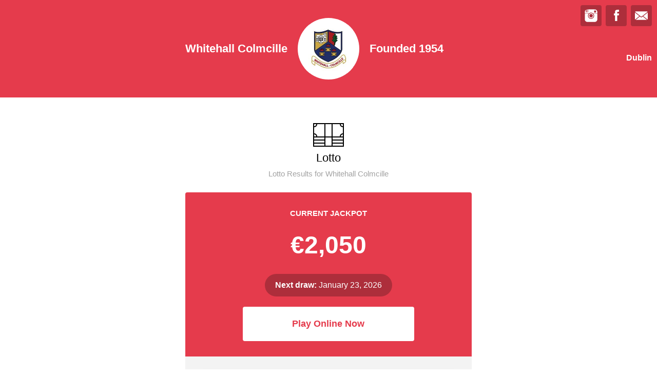

--- FILE ---
content_type: text/html; charset=utf-8
request_url: https://whitehallcolmcille.clubzap.com/draws?page=3
body_size: 22273
content:
<!DOCTYPE html>
<html>

  <head>
    <meta charset="utf-8">
    <meta name="ROBOTS" content="NOODP">
    <meta name="viewport" content="width=device-width, initial-scale=1.0">
    <meta name="title" content="Whitehall Colmcille | Other">
    <meta name="keywords" content="clubzap, clubs, club lotto, online membership, news, club news, fixtures, results">
    <meta name="description" content="ClubZap is the ultimate communications and payments tool sports clubs. It enables clubs to better engage their members and supporters, and drive revenue through membership and merchandise sales.">
    <meta name="cz_attribution" content=""/>
      <meta name="apple-itunes-app" content="app-id=1004097048, app-argument=https://l.clubzap.com/kDqdW">

    <title>Whitehall Colmcille | Other</title>
    <link rel="icon" type="image/x-icon" href="https://theclubapp-photos-production.s3.eu-west-1.amazonaws.com/favicons/38cfd92c-4ad2-4fc7-abcb-bc68f3c4a9cf/favicon (1).ico" />
    <style>
        :root {
            --primary-color: #e53b4c;
            --primary-color-hover-state: #ad2e3b;
            --primary-offset-color: #ad2e3b;
            --secondary-color: #ffffff;
        }
    </style>
    <link rel="stylesheet" href="/assets/public/common-df9e8538aaf3fb04607f5e0085a8dd946de7ea76b5bebe609459307f12cf1ba1.css" />
    <link rel="stylesheet" href="/assets/custom_sites_tw-45142714ee2b564dad2395aa5f4355d02091570c926011cbf31422bb93ba2ac3.css" data-turbo-track="reload" />
    <link rel="stylesheet" href="//fonts.googleapis.com/css?family=Varela+Round" media="all" />
    <script src="https://js.stripe.com/v3"></script>

    <!-- Google tag (gtag.js) -->
<script async src=https://www.googletagmanager.com/gtag/js?id=G-74V0FJT83H></script>
<script>
  window.dataLayer = window.dataLayer || [];
  function gtag(){dataLayer.push(arguments);}
  gtag('js', new Date());

  gtag('config', 'G-74V0FJT83H');
</script>


    <script src="/assets/entrypoints/public_components-b7b968c44a4017276782775a72fffd598a8e65a13a081a1598d486f9f28fbc95.js" data-turbo-track="reload" type="module" defer="defer"></script>
    <script src="/assets/sprockets_entrypoints/public-59a10622901e6be786680dcea6a0f388a8b213db07394cf3546084fe93a3cd68.js"></script>
    <script type="text/javascript">
  const CZ_LOCALE = "en_ie";
  const CZ_LOCALE_COUNTRY = "IE";
</script>




	<script>
  window.fbAsyncInit = function() {
    FB.init({
      appId      : 1653412631567219,
      xfbml      : true,
      version    : 'v2.4'
    });
  };

  (function(d, s, id){
     var js, fjs = d.getElementsByTagName(s)[0];
     if (d.getElementById(id)) {return;}
     js = d.createElement(s); js.id = id;
     js.src = "//connect.facebook.net/en_US/sdk.js";
     fjs.parentNode.insertBefore(js, fjs);
   }(document, 'script', 'facebook-jssdk'));
</script>



    <meta name="csrf-param" content="authenticity_token" />
<meta name="csrf-token" content="dHD3iz6PNUImk5LX9jdSDr3g04ZBQ4A4yhRkHeVTzGqjDdJF0jQSxGGYBjLbTzXw0MTOtZdcOO3VN6d-J8iwAg" />

    <meta property="fb:app_id" content="1653412631567219">
    <meta property="og:site_name" content="Whitehall Colmcille">
    <meta property="og:url" content="https://whitehallcolmcille.clubzap.com/draws?page=3">

    
  </head>

  <body class="public-draws public-draws-index">
    <div class="viewport-wrapper">
      <!-- Public Header -->

<div class="header">
  <div class="inner-wrapper">


      <div class="header-with-foundation-year">
        <div class="header-left-column">
          <h1>Whitehall Colmcille</h1>
        </div>
        <div class="header-logo-wrapper">
          <a class="header-logo " href="https://whitehallcolmcille.clubzap.com/">
            <img alt="Whitehall Colmcille" src="https://theclubapp-photos-production.s3.eu-west-1.amazonaws.com/2p5tgpvn09s3keqozf6gswq8oxs2" width="95" height="95" />
</a>        </div>
        <div class="header-right-column">
          <h1>Founded 1954</h1>
        </div>
      </div>

    <a href="#" class="hamburger-icon">
      <p></p>
      <p></p>
      <p></p>
    </a>

    <div class="header-social-icons">
      <div dir="rtl" class="social-line grid grid-cols-3 gap-2">
          <a class="header-email-icon" title="Email" href="mailto:secretary.whitehallcolmcille.dublin@gaa.ie">
            <svg xmlns="http://www.w3.org/2000/svg" width="29" height="19" viewBox="0 0 29 19">
              <path id="mail-icon" class="cls-1" d="M323,37.159a1.913,1.913,0,0,1-.394,1.131l-9.691-7.781,10.041-8.063c0.008,0.3.006,0.623-.013,0.967a1.685,1.685,0,0,0,.057.653V37.159Zm-16.021-6.174L294.314,20.816A1.877,1.877,0,0,1,295.722,20h25.423a1.847,1.847,0,0,1,1.456.832L309.955,30.986A2.485,2.485,0,0,1,306.979,30.986Zm-12.607,7.27a1.908,1.908,0,0,1-.372-1.1v-14.7l10.02,8.046Zm12.607-5.37a2.485,2.485,0,0,0,2.976,0l1.777-1.426L321.123,39H295.812l9.391-7.541Z" transform="translate(-294 -20)"/>
            </svg>
</a>
          <a title="Facebook" class="header-facebook-icon" target="_blank" href="https://facebook.com/630129390467613">
            <svg xmlns="http://www.w3.org/2000/svg" width="11" height="24" viewBox="0 0 11 24">
              <path id="facebook-icon" class="cls-1" d="M405.378,22.648v3.3H403v4.041h2.378V42h4.884V29.993h3.277s0.307-1.937.456-4.056H410.28V23.175a1.162,1.162,0,0,1,1.059-.968H414V18h-3.618C405.257,18,405.378,22.044,405.378,22.648Z" transform="translate(-403 -18)"/>
            </svg>
</a>
          <a title="Instagram" class="header-instagram-icon" target="_blank" href="https://www.instagram.com/whitehallcolmcille">
            <svg xmlns="http://www.w3.org/2000/svg" width="25" height="25" viewBox="0 0 80 80">
              <g transform="matrix(0.01880253,0,0,-0.01877464,-8.09169,88.053468)" id="g6">
                <path
                  d="m 1288,4123 -3,-508 -48,-3 c -27,-2 -55,2 -63,9 -12,10 -14,90 -14,500 0,555 10,502 -90,471 l -55,-18 -5,-479 -5,-480 -53,-3 c -31,-2 -60,2 -68,9 -12,10 -14,82 -14,435 0,390 -1,424 -17,424 -9,0 -60,-44 -114,-98 -86,-87 -103,-111 -147,-203 -84,-172 -85,-176 -89,-571 l -5,-348 671,0 c 369,0 671,4 671,8 0,13 119,107 191,150 87,53 188,95 295,123 131,34 340,33 475,-3 160,-43 317,-124 436,-225 l 62,-53 666,0 667,0 -4,353 c -4,329 -6,357 -27,427 -42,142 -93,224 -215,346 -122,121 -203,172 -346,216 l -75,23 -1197,3 -1198,3 -2,-508 -3,-508 -48,-3 c -27,-2 -55,2 -63,9 -12,10 -14,91 -14,510 l 0,499 -75,0 -75,0 -2,-507 z m 2872,122 c 17,-9 39,-33 50,-55 18,-36 20,-59 20,-277 0,-344 11,-333 -329,-333 -258,0 -289,7 -322,72 -19,37 -20,55 -17,289 l 3,251 37,34 38,34 245,0 c 201,0 251,-3 275,-15 z"
                  id="path10"
                  inkscape:connector-curvature="0"/>
                <path
                  d="m 2445,3353 c -352,-49 -638,-331 -695,-686 -17,-103 -8,-270 20,-367 39,-137 92,-223 210,-340 117,-118 193,-167 312,-205 468,-148 948,112 1069,580 27,104 29,300 5,395 -44,171 -98,264 -231,395 -129,129 -240,187 -413,221 -69,13 -207,17 -277,7 z m 220,-248 c 78,-16 234,-90 280,-133 81,-75 147,-183 181,-298 25,-82 22,-218 -5,-304 -76,-241 -306,-413 -551,-413 -90,0 -159,18 -260,66 -195,92 -323,297 -323,517 -1,269 194,506 464,564 84,19 129,19 214,1 z"
                  id="path12"
                  inkscape:connector-curvature="0"/>
                <path
                  d="m 502,2153 3,-1008 23,-75 C 572,927 623,846 744,724 868,601 951,550 1096,508 l 79,-23 1385,0 1385,0 79,23 c 159,46 270,115 389,242 83,88 151,206 189,330 l 23,75 3,1003 3,1002 -616,0 c -536,0 -615,-2 -615,-15 0,-8 16,-40 36,-70 189,-297 208,-678 50,-994 -162,-322 -460,-529 -823,-571 -292,-34 -630,92 -840,314 -84,88 -131,158 -193,289 -73,151 -94,249 -94,427 0,117 4,162 22,234 26,105 74,219 125,299 20,32 37,64 37,72 0,13 -78,15 -610,15 l -611,0 3,-1007 z"
                  id="path14"
                  inkscape:connector-curvature="0"/>
              </g>
            </svg>
</a>

      </div>

        <p>Dublin</p>
    </div>
  </div>
</div>


      

      <div class="homepage-columns">
  <div class="inner-wrapper">

    <div class="single-column-wrapper">
      <div class="index-column-wrapper">
        <div class="column-header">
          <div class="lotto-column-icon"></div>
          <h2>Lotto</h2>
          <p>Lotto Results for Whitehall Colmcille</p>
        </div>


        <div class="index-column-inner">
          <div class="lotto-draw-column-header">
  <div class="lotto-draw-jackpot-total">
    <p>Current Jackpot</p>
    <p class="draw-jackpot-total">
        €2,050
    </p>
  </div>

  <div class="lotto-next-draw-date">
    <p><strong>Next
      draw:</strong> January 23, 2026</p>
  </div>

  <div class="lotto-play-button">
    <a class="" href="https://whitehallcolmcille.clubzap.com/categories/lotto/products">Play Online Now</a>
  </div>
</div>


            <a href="/draws/92134">
              <div class="fixtures-column-block">
  <div class="lotto-draw-block">
    <div class="lotto-draw-top-section">
      <strong>Draw -</strong>
      13/06/2025
    </div>

    <div class="lotto-draw-mid-section">

      <p>
        <strong>
            Jackpot - €900
        </strong>
      <ul style="list-style: none;">
      </ul>
      </p>



        <p>
          <strong>Lucky dip</strong>
          <ul style="list-style: none;">
              <li style="line-height: 1.5;">€50 Winners Alan Feeney &amp; Fiona Ryan</li>
          </ul>
        </p>


    </div>

    <div class="lotto-draw-bottom-section">
      <div class="lotto-balls">

            <p>2</p>
            <p>5</p>
            <p>16</p>

      </div>
    </div>
  </div>
</div>

</a>            <a href="/draws/92133">
              <div class="fixtures-column-block">
  <div class="lotto-draw-block">
    <div class="lotto-draw-top-section">
      <strong>Draw -</strong>
      06/06/2025
    </div>

    <div class="lotto-draw-mid-section">

      <p>
        <strong>
            Jackpot - €850
        </strong>
      <ul style="list-style: none;">
          <li style="line-height: 1.5;">No Winner</li>
      </ul>
      </p>



        <p>
          <strong>Lucky dip</strong>
          <ul style="list-style: none;">
              <li style="line-height: 1.5;">Paul Maguire &amp; Ellen Drum €50 Winners</li>
          </ul>
        </p>


    </div>

    <div class="lotto-draw-bottom-section">
      <div class="lotto-balls">

            <p>4</p>
            <p>12</p>
            <p>18</p>

      </div>
    </div>
  </div>
</div>

</a>            <a href="/draws/92132">
              <div class="fixtures-column-block">
  <div class="lotto-draw-block">
    <div class="lotto-draw-top-section">
      <strong>Draw -</strong>
      30/05/2025
    </div>

    <div class="lotto-draw-mid-section">

      <p>
        <strong>
            Jackpot - €800
        </strong>
      <ul style="list-style: none;">
          <li style="line-height: 1.5;">No Winner</li>
      </ul>
      </p>



        <p>
          <strong>Lucky dip</strong>
          <ul style="list-style: none;">
              <li style="line-height: 1.5;">Andrea Connolly &amp; Shane Noonan €50 Winners</li>
          </ul>
        </p>


    </div>

    <div class="lotto-draw-bottom-section">
      <div class="lotto-balls">

            <p>12</p>
            <p>20</p>
            <p>22</p>

      </div>
    </div>
  </div>
</div>

</a>            <a href="/draws/92131">
              <div class="fixtures-column-block">
  <div class="lotto-draw-block">
    <div class="lotto-draw-top-section">
      <strong>Draw -</strong>
      23/05/2025
    </div>

    <div class="lotto-draw-mid-section">

      <p>
        <strong>
            Jackpot - €750
        </strong>
      <ul style="list-style: none;">
          <li style="line-height: 1.5;">No Winner</li>
      </ul>
      </p>



        <p>
          <strong>Lucky dip</strong>
          <ul style="list-style: none;">
              <li style="line-height: 1.5;">Yvonne Jones &amp; Fergus Noonan €50 Winners</li>
          </ul>
        </p>


    </div>

    <div class="lotto-draw-bottom-section">
      <div class="lotto-balls">

            <p>9</p>
            <p>15</p>
            <p>23</p>

      </div>
    </div>
  </div>
</div>

</a>            <a href="/draws/90223">
              <div class="fixtures-column-block">
  <div class="lotto-draw-block">
    <div class="lotto-draw-top-section">
      <strong>Draw -</strong>
      16/05/2025
    </div>

    <div class="lotto-draw-mid-section">

      <p>
        <strong>
            Jackpot - €700
        </strong>
      <ul style="list-style: none;">
          <li style="line-height: 1.5;">No Winner</li>
      </ul>
      </p>



        <p>
          <strong>Lucky dip</strong>
          <ul style="list-style: none;">
              <li style="line-height: 1.5;">David Caulfield &amp; Neil O&#39;Donoghue €50 Winners</li>
          </ul>
        </p>


    </div>

    <div class="lotto-draw-bottom-section">
      <div class="lotto-balls">

            <p>6</p>
            <p>19</p>
            <p>28</p>

      </div>
    </div>
  </div>
</div>

</a>            <a href="/draws/90222">
              <div class="fixtures-column-block">
  <div class="lotto-draw-block">
    <div class="lotto-draw-top-section">
      <strong>Draw -</strong>
      09/05/2025
    </div>

    <div class="lotto-draw-mid-section">

      <p>
        <strong>
            Jackpot - €650
        </strong>
      <ul style="list-style: none;">
          <li style="line-height: 1.5;">No Winner</li>
      </ul>
      </p>



        <p>
          <strong>Lucky dip</strong>
          <ul style="list-style: none;">
              <li style="line-height: 1.5;">Mick O&#39;Donnell &amp; Celine Conlon €50 winners</li>
          </ul>
        </p>


    </div>

    <div class="lotto-draw-bottom-section">
      <div class="lotto-balls">

            <p>17</p>
            <p>22</p>
            <p>25</p>

      </div>
    </div>
  </div>
</div>

</a>            <a href="/draws/90221">
              <div class="fixtures-column-block">
  <div class="lotto-draw-block">
    <div class="lotto-draw-top-section">
      <strong>Draw -</strong>
      02/05/2025
    </div>

    <div class="lotto-draw-mid-section">

      <p>
        <strong>
            Jackpot - €600
        </strong>
      <ul style="list-style: none;">
          <li style="line-height: 1.5;">No Winner</li>
      </ul>
      </p>



        <p>
          <strong>Lucky dip</strong>
          <ul style="list-style: none;">
              <li style="line-height: 1.5;">Nollaig McHugh &amp; Kenneth McCourt</li>
          </ul>
        </p>


    </div>

    <div class="lotto-draw-bottom-section">
      <div class="lotto-balls">

            <p>6</p>
            <p>10</p>
            <p>23</p>

      </div>
    </div>
  </div>
</div>

</a>            <a href="/draws/90220">
              <div class="fixtures-column-block">
  <div class="lotto-draw-block">
    <div class="lotto-draw-top-section">
      <strong>Draw -</strong>
      25/04/2025
    </div>

    <div class="lotto-draw-mid-section">

      <p>
        <strong>
            Jackpot - €550
        </strong>
      <ul style="list-style: none;">
          <li style="line-height: 1.5;">No Winner</li>
      </ul>
      </p>



        <p>
          <strong>Lucky dip</strong>
          <ul style="list-style: none;">
              <li style="line-height: 1.5;">Sean Hogan &amp; James Morrissey €50 Winners</li>
          </ul>
        </p>


    </div>

    <div class="lotto-draw-bottom-section">
      <div class="lotto-balls">

            <p>12</p>
            <p>24</p>
            <p>28</p>

      </div>
    </div>
  </div>
</div>

</a>            <a href="/draws/90219">
              <div class="fixtures-column-block">
  <div class="lotto-draw-block">
    <div class="lotto-draw-top-section">
      <strong>Draw -</strong>
      18/04/2025
    </div>

    <div class="lotto-draw-mid-section">

      <p>
        <strong>
            Jackpot - €500
        </strong>
      <ul style="list-style: none;">
          <li style="line-height: 1.5;">No Winner</li>
      </ul>
      </p>



        <p>
          <strong>Lucky dip</strong>
          <ul style="list-style: none;">
              <li style="line-height: 1.5;">Sean Dempsey &amp; Lar Canny €50 Winners</li>
          </ul>
        </p>


    </div>

    <div class="lotto-draw-bottom-section">
      <div class="lotto-balls">

            <p>1</p>
            <p>6</p>
            <p>24</p>

      </div>
    </div>
  </div>
</div>

</a>            <a href="/draws/87880">
              <div class="fixtures-column-block">
  <div class="lotto-draw-block">
    <div class="lotto-draw-top-section">
      <strong>Draw -</strong>
      11/04/2025
    </div>

    <div class="lotto-draw-mid-section">

      <p>
        <strong>
            Jackpot - €450
        </strong>
      <ul style="list-style: none;">
          <li style="line-height: 1.5;">No Winner</li>
      </ul>
      </p>



        <p>
          <strong>Lucky dip</strong>
          <ul style="list-style: none;">
              <li style="line-height: 1.5;">€50 Siobhan Grant &amp; Betty Harbourne</li>
          </ul>
        </p>


    </div>

    <div class="lotto-draw-bottom-section">
      <div class="lotto-balls">

            <p>9</p>
            <p>10</p>
            <p>20</p>

      </div>
    </div>
  </div>
</div>

</a>            <a href="/draws/87877">
              <div class="fixtures-column-block">
  <div class="lotto-draw-block">
    <div class="lotto-draw-top-section">
      <strong>Draw -</strong>
      04/04/2025
    </div>

    <div class="lotto-draw-mid-section">

      <p>
        <strong>
            Jackpot - €400
        </strong>
      <ul style="list-style: none;">
          <li style="line-height: 1.5;">No Winner</li>
      </ul>
      </p>



        <p>
          <strong>Lucky dip</strong>
          <ul style="list-style: none;">
              <li style="line-height: 1.5;">€50 Winners Lisa Whelan &amp; Richard Seery</li>
          </ul>
        </p>


    </div>

    <div class="lotto-draw-bottom-section">
      <div class="lotto-balls">

            <p>8</p>
            <p>14</p>
            <p>16</p>

      </div>
    </div>
  </div>
</div>

</a>            <a href="/draws/87875">
              <div class="fixtures-column-block">
  <div class="lotto-draw-block">
    <div class="lotto-draw-top-section">
      <strong>Draw -</strong>
      28/03/2025
    </div>

    <div class="lotto-draw-mid-section">

      <p>
        <strong>
            Jackpot - €350
        </strong>
      <ul style="list-style: none;">
          <li style="line-height: 1.5;">No Winner</li>
      </ul>
      </p>



        <p>
          <strong>Lucky dip</strong>
          <ul style="list-style: none;">
              <li style="line-height: 1.5;">Richard Seery &amp; Brendan Birmingham €50 Winners</li>
          </ul>
        </p>


    </div>

    <div class="lotto-draw-bottom-section">
      <div class="lotto-balls">

            <p>6</p>
            <p>12</p>
            <p>24</p>

      </div>
    </div>
  </div>
</div>

</a>            <a href="/draws/87873">
              <div class="fixtures-column-block">
  <div class="lotto-draw-block">
    <div class="lotto-draw-top-section">
      <strong>Draw -</strong>
      21/03/2025
    </div>

    <div class="lotto-draw-mid-section">

      <p>
        <strong>
            Jackpot - €300
        </strong>
      <ul style="list-style: none;">
          <li style="line-height: 1.5;">No Winner</li>
      </ul>
      </p>



        <p>
          <strong>Lucky dip</strong>
          <ul style="list-style: none;">
              <li style="line-height: 1.5;">€50 Dermot Murphy &amp; Ciara Maguire Winners</li>
          </ul>
        </p>


    </div>

    <div class="lotto-draw-bottom-section">
      <div class="lotto-balls">

            <p>2</p>
            <p>21</p>
            <p>28</p>

      </div>
    </div>
  </div>
</div>

</a>            <a href="/draws/87870">
              <div class="fixtures-column-block">
  <div class="lotto-draw-block">
    <div class="lotto-draw-top-section">
      <strong>Draw -</strong>
      14/03/2025
    </div>

    <div class="lotto-draw-mid-section">

      <p>
        <strong>
            Jackpot - €300
        </strong>
      <ul style="list-style: none;">
      </ul>
      </p>



        <p>
          <strong>Lucky dip</strong>
          <ul style="list-style: none;">
              <li style="line-height: 1.5;">€50 Winners Betty McMahon &amp; David Furlong</li>
          </ul>
        </p>


    </div>

    <div class="lotto-draw-bottom-section">
      <div class="lotto-balls">

            <p>3</p>
            <p>5</p>
            <p>19</p>

      </div>
    </div>
  </div>
</div>

</a>            <a href="/draws/86248">
              <div class="fixtures-column-block">
  <div class="lotto-draw-block">
    <div class="lotto-draw-top-section">
      <strong>Draw -</strong>
      07/03/2025
    </div>

    <div class="lotto-draw-mid-section">

      <p>
        <strong>
            Jackpot - €2,300
        </strong>
      <ul style="list-style: none;">
      </ul>
      </p>



        <p>
          <strong>Lucky dip</strong>
          <ul style="list-style: none;">
              <li style="line-height: 1.5;">John Tuohy &amp; Nicola Cooke €50 Winners</li>
          </ul>
        </p>


    </div>

    <div class="lotto-draw-bottom-section">
      <div class="lotto-balls">

            <p>3</p>
            <p>15</p>
            <p>28</p>

      </div>
    </div>
  </div>
</div>

</a>
          <div role="navigation" aria-label="Pagination" class="pagination"><a class="previous_page" rel="prev" href="/draws?page=2"><</a> <a aria-label="Page 1" href="/draws?page=1">1</a> <a rel="prev" aria-label="Page 2" href="/draws?page=2">2</a> <em class="current" aria-label="Page 3" aria-current="page">3</em> <a rel="next" aria-label="Page 4" href="/draws?page=4">4</a> <span class="gap">&hellip;</span> <a aria-label="Page 15" href="/draws?page=15">15</a> <a class="next_page" rel="next" href="/draws?page=4">></a></div>
        </div>
      </div>
    </div>

  </div>
</div>



      <!----  Public Footer  ---->

<div class="footer">
  <div class="inner-wrapper">


    <div class="footer-right-column">
      <div class="footer-logo">
        <a href="https://whitehallcolmcille.clubzap.com/">
          <div class="footer-logo-wrapper">
            <img alt="Whitehall Colmcille" class="img-thumbnail" src="https://theclubapp-photos-production.s3.eu-west-1.amazonaws.com/2p5tgpvn09s3keqozf6gswq8oxs2" width="70" height="70" />
          </div>
</a>        <p>Whitehall Colmcille</p>
        <p>Founded 1954</p>
      </div>
    </div>

  </div>
</div>


    </div>
  </body>
</html>
